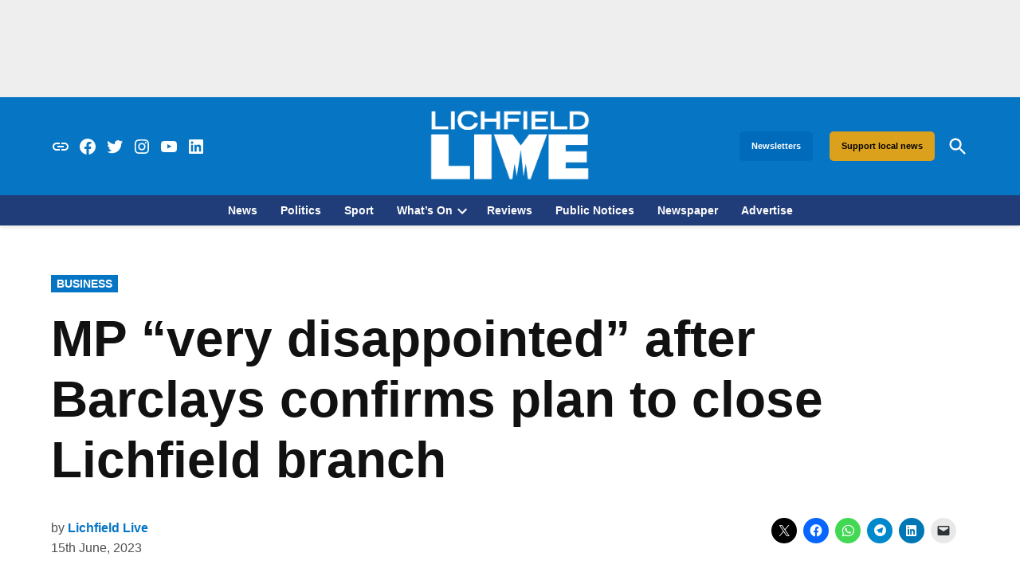

--- FILE ---
content_type: text/html; charset=utf-8
request_url: https://www.google.com/recaptcha/api2/aframe
body_size: 268
content:
<!DOCTYPE HTML><html><head><meta http-equiv="content-type" content="text/html; charset=UTF-8"></head><body><script nonce="0zG1-S2xOrQCwniN_CnJ8g">/** Anti-fraud and anti-abuse applications only. See google.com/recaptcha */ try{var clients={'sodar':'https://pagead2.googlesyndication.com/pagead/sodar?'};window.addEventListener("message",function(a){try{if(a.source===window.parent){var b=JSON.parse(a.data);var c=clients[b['id']];if(c){var d=document.createElement('img');d.src=c+b['params']+'&rc='+(localStorage.getItem("rc::a")?sessionStorage.getItem("rc::b"):"");window.document.body.appendChild(d);sessionStorage.setItem("rc::e",parseInt(sessionStorage.getItem("rc::e")||0)+1);localStorage.setItem("rc::h",'1765463792064');}}}catch(b){}});window.parent.postMessage("_grecaptcha_ready", "*");}catch(b){}</script></body></html>

--- FILE ---
content_type: text/css
request_url: https://lichfieldlive.co.uk/wp-content/themes/lichfieldlive/style.css?ver=0.1.2
body_size: 239
content:
/*
Theme Name: Lichfield Live
Theme URI: https://github.com/Lichfield-Community-Media/lichfieldlive.co.uk
Author: Philip John
Author URI: https://philipjohn.me.uk
Description: Custom theme for Lichfield Live, child of Newspack.
Requires at least: WordPress 6.1
Version: 0.1.2
License: GNU General Public License v2 or later
License URI: GPLv2
Template: newspack-theme
*/

.tribe_events-template-default .main-content {
	margin-left: auto;
	margin-right: auto;
	max-width: 780px;
	width: 100%;
}

.tribe-block__venue .tribe-block__venue__meta .tribe-block__venue__address,
.tribe-block__venue .tribe-block__venue__meta .tribe-block__venue__name {
	font-size: var(--tec-font-size-3);
}

.tribe-block__venue .tribe-block__venue__meta .tribe-block__venue__address,
.tribe-block__venue .tribe-block__venue__meta .tribe-block__venue__phone,
.tribe-block__venue .tribe-block__venue__meta .tribe-block__venue__website {
	color: #111;
}

.tribe-block__venue .tribe-block__venue__meta .tribe-block__venue__name h3 {
	font-weight: 600;
}

.tribe-events-schedule__all-day,
.tribe-events-schedule__separator,
.tribe-events-schedule__timezone {
	color: #515151;
	font-size: inherit;
}

.tribe-events-schedule__date {
	font-size: inherit;
}

.single-tribe_events .tribe-blocks-editor .tribe-events-schedule .tribe-events-schedule__datetime {
	font-size: var(--tec-font-size-4);
}

.tribe-events .title-button {
	display: inline-grid;
	grid-template-columns: auto auto;
	grid-gap: 1em;
}

.tribe-events .title-button .add-event-button a {
	color: var(--newspack-theme-color-secondary);
	font-family: var(--newspack-theme-font-heading);
	font-size: var(--newspack-theme-font-size-sm);
	line-height: var(--newspack-theme-font-line-height-heading);
	font-weight: bold;
	text-decoration: none;
	padding: 0.76rem 1rem;
}

/* Election styling */
.wp-block-column.candidate.independent {
    border-bottom: 2px solid black;
}
.wp-block-column.candidate.libdem {
    border-bottom: 2px solid orange;
}
.wp-block-column.candidate.conservative {
    border-bottom: 2px solid blue;
}
.wp-block-column.candidate.labour {
    border-bottom: 2px solid red;
}
.wp-block-column.candidate.green {
    border-bottom: 2px solid green;
}

--- FILE ---
content_type: application/javascript
request_url: https://lichfieldlive.co.uk/wp-content/plugins/newspack-plugin/dist/newspack-ui.js?ver=6.21.2
body_size: 1722
content:
(()=>{"use strict";var e,t={4931:(e,t,r)=>{const n=e=>{"undefined"!=typeof document&&("complete"!==document.readyState&&"interactive"!==document.readyState?document.addEventListener("DOMContentLoaded",e):e())};n((function(){[...document.querySelectorAll(".newspack-ui__segmented-control")].forEach((e=>function(e){const t=e.querySelector(".newspack-ui__segmented-control__tabs"),r=e.querySelector(".newspack-ui__segmented-control__content");let n=[];if(r&&(n=[...r.children]),!t&&n.length)return void n[0].classList.add("selected");const c=[...t.children],o=e=>{if(0===n.length)return;n.forEach((e=>e.classList.remove("selected"))),n[e].classList.add("selected");const t=n[e].querySelectorAll('input[type="radio"]'),r=[...t].find((e=>e.checked));t.length&&!r&&t[0].click()};c.forEach(((e,t)=>{if(0!==n.length){if("SELECT"===e.tagName)return e.classList.add("selected"),o(parseInt(e.value)),void e.addEventListener("change",(function(e){o(parseInt(e.target.value))}));e.classList.contains("selected")&&o(t),e.addEventListener("click",(function(){c.forEach((e=>e.classList.remove("selected"))),this.classList.add("selected"),o(t)}))}}))}(e)))}));var c=r(1622);function o(e){e.classList.remove("active"),setTimeout((()=>{e.remove()}),125),wp.ajax.send("newspack_ui_notice_dismissed",{data:{id:e.dataset.noticeId,nonce:e.dataset.nonce}})}(0,c.Qc)((function(){[...document.querySelectorAll(".newspack-ui__modal-container")].forEach((e=>{const t=e.querySelector(".newspack-ui__modal__content");[...e.querySelectorAll(".newspack-ui__modal__close")].forEach((t=>{t.addEventListener("click",(t=>{t.preventDefault(),e.setAttribute("data-state","closed")}))})),[...e.querySelectorAll("[data-fetch]")].forEach((r=>{r.addEventListener("click",(n=>{const c=JSON.parse(r.getAttribute("data-fetch"));if(c.url&&c.nonce){const r=t.querySelector(".newspack-ui__notice--error");r&&r.parentElement.removeChild(r),n.preventDefault(),n.target.setAttribute("disabled",!0),fetch(c.url,{method:c.method,body:JSON.stringify(c.body||{}),headers:{"X-WP-Nonce":c.nonce}}).then((e=>{const t=e.json();if(!e.ok||t.error)throw new Error(t.message||t.error||"An error occurred. Please try again.");return t})).then((()=>{if(c.next){const t=document.getElementById(`newspack-my-account__${c.next}`);t&&(e.setAttribute("data-state","closed"),t.setAttribute("data-state","open"))}})).catch((e=>{const r=document.createElement("div");r.textContent=e||"An error occurred.",r.classList.add("newspack-ui__notice","newspack-ui__notice--error"),t.insertBefore(r,t.firstChild)})).finally((()=>{n.target.removeAttribute("disabled"),n.target.classList.remove("newspack-ui--loading"),n.target.closest("form, div").classList.remove("newspack-ui--loading")}))}}))}))}))})),n((function(){[...document.querySelectorAll(".newspack-ui__snackbar__item")].forEach((e=>{var t;"true"===e.dataset.activeOnLoad&&((t=e).classList.add("active"),"false"!==t.dataset.autohide&&setTimeout((()=>{o(t)}),5e3)),[...e.querySelectorAll("a, button")].forEach((t=>{t.addEventListener("click",(()=>{o(e)}))}))}))})),(0,c.Qc)((function(){[...document.querySelectorAll(".newspack-ui__dropdown")].forEach((e=>{const t=e.querySelector(".newspack-ui__dropdown__toggle"),r=e.querySelector(".newspack-ui__dropdown__content");t&&r&&t.addEventListener("click",(()=>{e.classList.toggle("active");const t=r.getBoundingClientRect(),n=window.innerWidth;t.right+t.width>n?(r.style.left="auto",r.style.right="0"):(r.style.removeProperty("left"),r.style.removeProperty("right"),0===r.style.length&&r.removeAttribute("style"))})),document.addEventListener("keydown",(t=>{"Escape"===t.key&&e.classList.remove("active")})),document.addEventListener("click",(t=>{!e.contains(t.target)&&e.classList.contains("active")&&e.classList.remove("active")}))}))})),(0,c.Qc)((function(){[...document.querySelectorAll(".newspack-ui__accordion")].forEach((e=>{const t=[...e.querySelectorAll('li > input[type="radio"]')],r=()=>{t.forEach((e=>{const t=e.closest("li");e.checked?t.classList.add("active"):t.classList.remove("active")}))};t.forEach((e=>{e.addEventListener("change",r)})),e.classList.contains("newspack-ui__accordion--open")&&t[0].click()}))}))}},r={};function n(e){var c=r[e];if(void 0!==c)return c.exports;var o=r[e]={id:e,loaded:!1,exports:{}};return t[e](o,o.exports,n),o.loaded=!0,o.exports}n.m=t,e=[],n.O=(t,r,c,o)=>{if(!r){var a=1/0;for(d=0;d<e.length;d++){for(var[r,c,o]=e[d],s=!0,i=0;i<r.length;i++)(!1&o||a>=o)&&Object.keys(n.O).every((e=>n.O[e](r[i])))?r.splice(i--,1):(s=!1,o<a&&(a=o));if(s){e.splice(d--,1);var l=c();void 0!==l&&(t=l)}}return t}o=o||0;for(var d=e.length;d>0&&e[d-1][2]>o;d--)e[d]=e[d-1];e[d]=[r,c,o]},n.n=e=>{var t=e&&e.__esModule?()=>e.default:()=>e;return n.d(t,{a:t}),t},n.d=(e,t)=>{for(var r in t)n.o(t,r)&&!n.o(e,r)&&Object.defineProperty(e,r,{enumerable:!0,get:t[r]})},n.g=function(){if("object"==typeof globalThis)return globalThis;try{return this||new Function("return this")()}catch(e){if("object"==typeof window)return window}}(),n.o=(e,t)=>Object.prototype.hasOwnProperty.call(e,t),n.r=e=>{"undefined"!=typeof Symbol&&Symbol.toStringTag&&Object.defineProperty(e,Symbol.toStringTag,{value:"Module"}),Object.defineProperty(e,"__esModule",{value:!0})},n.nmd=e=>(e.paths=[],e.children||(e.children=[]),e),n.j=376,(()=>{var e;n.g.importScripts&&(e=n.g.location+"");var t=n.g.document;if(!e&&t&&(t.currentScript&&(e=t.currentScript.src),!e)){var r=t.getElementsByTagName("script");if(r.length)for(var c=r.length-1;c>-1&&(!e||!/^http(s?):/.test(e));)e=r[c--].src}if(!e)throw new Error("Automatic publicPath is not supported in this browser");e=e.replace(/#.*$/,"").replace(/\?.*$/,"").replace(/\/[^\/]+$/,"/"),n.p=e})(),(()=>{var e={376:0};n.O.j=t=>0===e[t];var t=(t,r)=>{var c,o,[a,s,i]=r,l=0;if(a.some((t=>0!==e[t]))){for(c in s)n.o(s,c)&&(n.m[c]=s[c]);if(i)var d=i(n)}for(t&&t(r);l<a.length;l++)o=a[l],n.o(e,o)&&e[o]&&e[o][0](),e[o]=0;return n.O(d)},r=globalThis.webpackChunknewspack=globalThis.webpackChunknewspack||[];r.forEach(t.bind(null,0)),r.push=t.bind(null,r.push.bind(r))})();var c=n.O(void 0,[223],(()=>n(4931)));c=n.O(c)})();